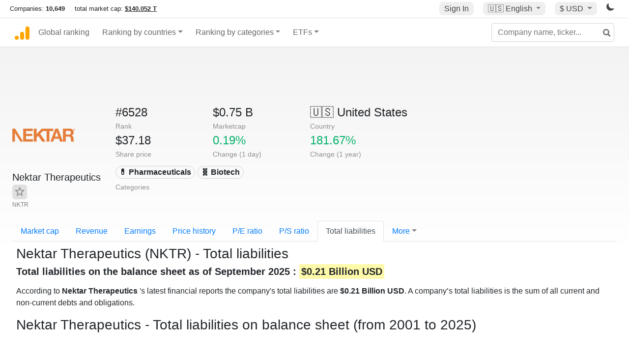

--- FILE ---
content_type: text/html; charset=UTF-8
request_url: https://companiesmarketcap.com/nektar-therapeutics/total-liabilities/
body_size: 11434
content:
<!DOCTYPE html>
<html lang="en-US">
<head>
<title>Nektar Therapeutics
 (NKTR) - Total liabilities</title>
<meta charset="utf-8"/>
<link rel="shortcut icon" href="https://companiesmarketcap.com/favicon.ico" type="image/x-icon">
<link rel="apple-touch-icon" sizes="57x57" href="/img/icons/apple-icon-57x57.png">
<link rel="apple-touch-icon" sizes="60x60" href="/img/icons/apple-icon-60x60.png">
<link rel="apple-touch-icon" sizes="72x72" href="/img/icons/apple-icon-72x72.png">
<link rel="apple-touch-icon" sizes="76x76" href="/img/icons/apple-icon-76x76.png">
<link rel="apple-touch-icon" sizes="114x114" href="/img/icons/apple-icon-114x114.png">
<link rel="apple-touch-icon" sizes="120x120" href="/img/icons/apple-icon-120x120.png">
<link rel="apple-touch-icon" sizes="144x144" href="/img/icons/apple-icon-144x144.png">
<link rel="apple-touch-icon" sizes="152x152" href="/img/icons/apple-icon-152x152.png">
<link rel="apple-touch-icon" sizes="180x180" href="/img/icons/apple-icon-180x180.png">
<link rel="icon" type="image/png" sizes="192x192" href="/img/icons/android-icon-192x192.png">
<link rel="icon" type="image/png" sizes="32x32" href="/img/icons/favicon-32x32.png">
<link rel="icon" type="image/png" sizes="96x96" href="/img/icons/favicon-96x96.png">
<link rel="icon" type="image/png" sizes="16x16" href="/img/icons/favicon-16x16.png">
<link rel="manifest" href="/img/icons/manifest.json">
<link rel="alternate" hreflang="de" href="https://companiesmarketcap.com/de/nektar-therapeutics/gesamtverbindlichkeiten/" />
<link rel="alternate" hreflang="fr" href="https://companiesmarketcap.com/fr/nektar-therapeutics/total-du-passif/" />
<link rel="alternate" hreflang="en-US" href="https://companiesmarketcap.com/nektar-therapeutics/total-liabilities/" />
<link rel="alternate" hreflang="en-IE" href="https://companiesmarketcap.com/eur/nektar-therapeutics/total-liabilities/" />
<link rel="alternate" hreflang="en-IN" href="https://companiesmarketcap.com/inr/nektar-therapeutics/total-liabilities/" />
<link rel="alternate" hreflang="en-GB" href="https://companiesmarketcap.com/gbp/nektar-therapeutics/total-liabilities/" />
<link rel="alternate" hreflang="en-CA" href="https://companiesmarketcap.com/cad/nektar-therapeutics/total-liabilities/" />
<link rel="alternate" hreflang="en-AU" href="https://companiesmarketcap.com/aud/nektar-therapeutics/total-liabilities/" />
<link rel="alternate" hreflang="en-NZ" href="https://companiesmarketcap.com/nzd/nektar-therapeutics/total-liabilities/" />
<link rel="alternate" hreflang="en-HK" href="https://companiesmarketcap.com/hkd/nektar-therapeutics/total-liabilities/" />
<link rel="alternate" hreflang="en-SG" href="https://companiesmarketcap.com/sgd/nektar-therapeutics/total-liabilities/" />
<link rel="canonical" href="https://companiesmarketcap.com/nektar-therapeutics/total-liabilities/" />
<meta property="og:url" content="https://companiesmarketcap.com/nektar-therapeutics/total-liabilities/" />
<meta name="robots" content="INDEX,FOLLOW" />
<meta name="msapplication-TileColor" content="#ffffff">
<meta name="msapplication-TileImage" content="/img/icons/ms-icon-144x144.png">
<meta name="theme-color" content="#ffffff">
<meta name="viewport" content="width=device-width, initial-scale=1.0">
<meta http-equiv="content-language" content="en-US">
<meta property="og:title" content="Nektar Therapeutics
 (NKTR) - Total liabilities"><meta property="og:type" content="website" />
<meta property="og:description" content="List of the public companies with the highest total liabilities. A company’s total liabilities is the sum of all current and non-current debts and obligations. ">
<meta property="og:image" content="https://companiesmarketcap.com/logo.png">
<meta name="description" content="List of the public companies with the highest total liabilities. A company’s total liabilities is the sum of all current and non-current debts and obligations. ">
<link rel="stylesheet" type="text/css" href="/bt-replacement.css?v=9">
<link rel="stylesheet" type="text/css" href="/css/style.css?v=343">
<script>
current_locale = "usd";
current_locale_path = "";

current_marketcap_path = "marketcap";
</script>

<script async src="https://cdn.fuseplatform.net/publift/tags/2/3432/fuse.js"></script></head>
<body class="cmkt" id="cmkt">

<div class="row site-header-row">
    <div class="site-header">
        <span style="display: inline-flex; margin-top: 2px;">
                <span class="max-width-720px-hidden">
                        Companies: <span class="font-weight-bold">10,649</span> &nbsp;&nbsp;&nbsp;
                        total market cap: <span class="font-weight-bold"><a class="total-mcap-link" href="/total-marketcap/">$140.052 T</a></span>
                </span>
        </span>
        <div class="header-actions">
                                        <a class="header-button sign-in-button sign-in" href="#">Sign In</a>
                                

                <div class="dropdown currency-dropdown">
                        <a href="#" class="header-button dropdown-toggle" id="languageDropdown" data-toggle="dropdown" aria-haspopup="true" aria-expanded="false">
                        🇺🇸 <span class="responsive-shown-inline">EN</span><span class="responsive-hidden">English</span>                        </a>
                        <div class="dropdown-menu currency-menu" aria-labelledby="languageDropdown">
                                <a class="dropdown-item" onclick="document.cookie = 'pref_language=DE;  max-age=91536000000; path=/;';" href="/de/nektar-therapeutics/gesamtverbindlichkeiten/">🇩🇪 Deutsch</a><a class="dropdown-item" onclick="document.cookie = 'pref_language=FR;  max-age=91536000000; path=/;';" href="/fr/nektar-therapeutics/total-du-passif/">🇫🇷 Français</a>                        </div>
                </div>

                <div class="dropdown currency-dropdown">
                        <a href="#" class="header-button dropdown-toggle" id="currencyDropdown" data-toggle="dropdown" aria-haspopup="true" aria-expanded="false">
                        $ USD                        </a>
                        <div class="dropdown-menu currency-menu" aria-labelledby="currencyDropdown">
                                <a class="dropdown-item" onclick="document.cookie = 'pref_currency=EUR;  max-age=91536000000; path=/;';" href="/eur/nektar-therapeutics/total-liabilities/"><span class="symbol">€</span><span class="currency-code">EUR</span><span class="currency-flag">🇪🇺</span></a><a class="dropdown-item" onclick="document.cookie = 'pref_currency=INR;  max-age=91536000000; path=/;';" href="/inr/nektar-therapeutics/total-liabilities/"><span class="symbol">₹</span><span class="currency-code">INR</span><span class="currency-flag">🇮🇳</span></a><a class="dropdown-item" onclick="document.cookie = 'pref_currency=GBP;  max-age=91536000000; path=/;';" href="/gbp/nektar-therapeutics/total-liabilities/"><span class="symbol">£</span><span class="currency-code">GBP</span><span class="currency-flag">🇬🇧</span></a><a class="dropdown-item" onclick="document.cookie = 'pref_currency=CAD;  max-age=91536000000; path=/;';" href="/cad/nektar-therapeutics/total-liabilities/"><span class="symbol">$</span><span class="currency-code">CAD</span><span class="currency-flag">🇨🇦</span></a><a class="dropdown-item" onclick="document.cookie = 'pref_currency=AUD;  max-age=91536000000; path=/;';" href="/aud/nektar-therapeutics/total-liabilities/"><span class="symbol">$</span><span class="currency-code">AUD</span><span class="currency-flag">🇦🇺</span></a><a class="dropdown-item" onclick="document.cookie = 'pref_currency=NZD;  max-age=91536000000; path=/;';" href="/nzd/nektar-therapeutics/total-liabilities/"><span class="symbol">$</span><span class="currency-code">NZD</span><span class="currency-flag">🇳🇿</span></a><a class="dropdown-item" onclick="document.cookie = 'pref_currency=HKD;  max-age=91536000000; path=/;';" href="/hkd/nektar-therapeutics/total-liabilities/"><span class="symbol">$</span><span class="currency-code">HKD</span><span class="currency-flag">🇭🇰</span></a><a class="dropdown-item" onclick="document.cookie = 'pref_currency=SGD;  max-age=91536000000; path=/;';" href="/sgd/nektar-therapeutics/total-liabilities/"><span class="symbol">$</span><span class="currency-code">SGD</span><span class="currency-flag">🇸🇬</span></a>                        </div>
                </div>
		
                

		<a href="#" class="dark-hidden" id="light-off-btn" title="change to dark mode">
			<svg xmlns="http://www.w3.org/2000/svg" viewBox="0 70 1000 1000" width="16" height="16">
				<path d="M525.3,989.5C241.2,989.5,10,758.3,10,474.1c0-196.8,109.6-373.6,285.9-461.4c7.9-3.9,17.5-2.4,23.7,3.8c6.2,6.2,7.9,15.8,4,23.7c-32.2,65.4-48.5,135.7-48.5,208.9c0,261.4,212.7,474.1,474.1,474.1c74,0,145-16.7,211-49.5c7.9-3.9,17.5-2.4,23.7,3.8c6.3,6.3,7.9,15.8,3.9,23.7C900.5,879,723.3,989.5,525.3,989.5z"></path>
			</svg>
		</a>
		<a href="#" class="dark-shown" id="light-on-btn" title="change to light mode">
			<svg xmlns="http://www.w3.org/2000/svg" viewBox="10 10 220 220" width="16" height="16">
				<path d="M120,189.697c-38.492,0-69.696-31.205-69.696-69.697S81.508,50.303,120,50.303c38.494,0,69.699,31.205,69.699,69.697 S158.494,189.697,120,189.697z M203.975,140L240,120l-36.025-20V140z M36.025,100L0,120l36.025,20V100z M120,240l20-36.025h-40 L120,240z M120,0l-20,36.025h40L120,0z M46.481,165.238l-11.333,39.615l39.616-11.33L46.481,165.238z M165.238,46.477l28.283,28.285 l11.332-39.613L165.238,46.477z M35.148,35.148L46.48,74.762l28.283-28.285L35.148,35.148z M165.238,193.523l39.615,11.33 l-11.332-39.615L165.238,193.523z"/>
			</svg>
		</a>
        </div>
    </div>
</div>
<nav class="navbar nav-bar-companiesmarketcap navbar-expand-lg navbar-light">
  <div class="navbar-collapse-container">
  <button class="navbar-toggler" type="button" data-toggle="collapse" data-target="#navbarSupportedContent" aria-controls="navbarSupportedContent" aria-expanded="false" aria-label="Toggle navigation">
    <span class="navbar-toggler-icon"></span>
  </button>

    <form class="search-form form-inline">
      <input id="search-input" class="form-control search-input" type="search" placeholder="Company name, ticker..." aria-label="Company name, ticker..." autocomplete="off">
      <button onclick="return false;" class="btn-search" type="submit" disabled=""><svg xmlns="http://www.w3.org/2000/svg" viewBox="0 0 14 14" width="18" height="18"><g stroke-width="2" stroke="#6c6c6c" fill="none"><path d="M11.29 11.71l-4-4"></path><circle cx="5" cy="5" r="4"></circle></g></svg></button>
      <div id="typeahead-search-results" class="typeahead-search-results"></div>
    </form>

  <div class="collapse navbar-collapse" id="navbarSupportedContent">

    <a href="/" title="CompaniesMarketCap.com - companies ranked by market capitalization" class="responsive-hidden">
	<div class="companiesmarketcap-logo"></div>
    </a>
    <ul class="navbar-nav">
      <li class="nav-item">
        <a class="nav-link nav-link-companiesmarketcap" href="/">Global ranking</a>
      </li>
      <li class="nav-item dropdown megamenu-li">
       <a class="nav-link nav-link-companiesmarketcap dropdown-toggle" href="#" id="dropdown-countries" data-toggle="dropdown" aria-haspopup="true" aria-expanded="false">Ranking by countries</a>
       <div class="dropdown-menu megamenu" aria-labelledby="dropdown-countries">
        <div class="row">
         <div class="col-sm-6 col-lg-3">
          <h5>America</h5>
          <a class="dropdown-item" href="/usa/largest-companies-in-the-usa-by-market-cap/">🇺🇸 United States</a>
          <a class="dropdown-item" href="/canada/largest-companies-in-canada-by-market-cap/">🇨🇦 Canada</a>
          <a class="dropdown-item" href="/mexico/largest-companies-in-mexico-by-market-cap/">🇲🇽 Mexico</a>
          <a class="dropdown-item" href="/brazil/largest-companies-in-brazil-by-market-cap/">🇧🇷 Brazil</a>
          <a class="dropdown-item" href="/chile/largest-companies-in-chile-by-market-cap/">🇨🇱 Chile</a>
         </div>
         <div class="col-sm-6 col-lg-3 border-left">
          <h5>Europe</h5>
          <a class="dropdown-item" href="/european-union/largest-companies-in-the-eu-by-market-cap/">🇪🇺 European Union</a>
          <a class="dropdown-item" href="/germany/largest-companies-in-germany-by-market-cap/">🇩🇪 Germany</a>
          <a class="dropdown-item" href="/united-kingdom/largest-companies-in-the-uk-by-market-cap/">🇬🇧 United Kingdom</a>
          <a class="dropdown-item" href="/france/largest-companies-in-france-by-market-cap/">🇫🇷 France</a>
          <a class="dropdown-item" href="/spain/largest-companies-in-spain-by-market-cap/">🇪🇸 Spain</a>
          <a class="dropdown-item" href="/netherlands/largest-companies-in-the-netherlands-by-market-cap/">🇳🇱 Netherlands</a>
          <a class="dropdown-item" href="/sweden/largest-companies-in-sweden-by-market-cap/">🇸🇪 Sweden</a>
          <a class="dropdown-item" href="/italy/largest-companies-in-italy-by-market-cap/">🇮🇹 Italy</a>
          <a class="dropdown-item" href="/switzerland/largest-companies-in-switzerland-by-market-cap/">🇨🇭 Switzerland</a>
          <a class="dropdown-item" href="/poland/largest-companies-in-poland-by-market-cap/">🇵🇱 Poland</a>
          <a class="dropdown-item" href="/finland/largest-companies-in-finland-by-market-cap/">🇫🇮 Finland</a>
         </div>
         <div class="col-sm-6 col-lg-3 border-left">
          <h5>Asia</h5>
          <a class="dropdown-item" href="/china/largest-companies-in-china-by-market-cap/">🇨🇳 China</a>
          <a class="dropdown-item" href="/japan/largest-companies-in-japan-by-market-cap/">🇯🇵 Japan</a>
          <a class="dropdown-item" href="/south-korea/largest-companies-in-south-korea-by-market-cap/">🇰🇷 South Korea</a>
          <a class="dropdown-item" href="/hong-kong/largest-companies-in-hong-kong-by-market-cap/">🇭🇰 Hong Kong</a>
          <a class="dropdown-item" href="/singapore/largest-companies-in-singapore-by-market-cap/">🇸🇬 Singapore</a>
          <a class="dropdown-item" href="/indonesia/largest-companies-in-indonesia-by-market-cap/">🇮🇩 Indonesia</a>
          <a class="dropdown-item" href="/india/largest-companies-in-india-by-market-cap/">🇮🇳 India</a>
          <a class="dropdown-item" href="/malaysia/largest-companies-in-malaysia-by-market-cap/">🇲🇾 Malaysia</a>
          <a class="dropdown-item" href="/taiwan/largest-companies-in-taiwan-by-market-cap/">🇹🇼 Taiwan</a>
          <a class="dropdown-item" href="/thailand/largest-companies-in-thailand-by-market-cap/">🇹🇭 Thailand</a>
          <a class="dropdown-item" href="/vietnam/largest-companies-in-vietnam-by-market-cap/">🇻🇳 Vietnam</a>

         </div>
         <div class="col-sm-6 col-lg-3 border-left">
          <h5>Others</h5>
          <a class="dropdown-item" href="/australia/largest-companies-in-australia-by-market-cap/">🇦🇺 Australia</a>
          <a class="dropdown-item" href="/new-zealand/largest-companies-in-new-zealand-by-market-cap/">🇳🇿 New Zealand</a>
          <a class="dropdown-item" href="/israel/largest-companies-in-israel-by-market-cap/">🇮🇱 Israel</a>
          <a class="dropdown-item" href="/saudi-arabia/largest-companies-in-saudi-arabia-by-market-cap/">🇸🇦 Saudi Arabia</a>
          <a class="dropdown-item" href="/turkey/largest-companies-in-turkey-by-market-cap/">🇹🇷 Turkey</a>
          <a class="dropdown-item" href="/russia/largest-companies-in-russia-by-market-cap/">🇷🇺 Russia</a>
          <a class="dropdown-item" href="/south-africa/largest-companies-in-south-africa-by-market-cap/">🇿🇦 South Africa</a>
          <a class="dropdown-item" href="/all-countries/"><strong>&#x3E;&#x3E; All Countries</strong></a>
         </div>
        </div>
       </div>
      </li>
      <li class="nav-item dropdown megamenu-li">
       <a class="nav-link nav-link-companiesmarketcap dropdown-toggle" href="#" id="dropdown-categories" data-toggle="dropdown" aria-haspopup="true" aria-expanded="false">Ranking by categories</a>
       <div class="dropdown-menu megamenu" aria-labelledby="dropdown-categories">
        <div class="row">
         <div class="col-sm-6 col-lg-3">
          <a class="dropdown-item" href="/assets-by-market-cap/">🏆 All assets by Market Cap</a>
          <a class="dropdown-item" href="/automakers/largest-automakers-by-market-cap/">🚗 Automakers</a>
          <a class="dropdown-item" href="/airlines/largest-airlines-by-market-cap/">✈️  Airlines</a>
          <a class="dropdown-item" href="/airports/largest-airport-operating-companies-by-market-cap/">🛫 Airports</a>
          <a class="dropdown-item" href="/aircraft-manufacturers/largest-aircraft-manufacturers-by-market-cap/">✈️  Aircraft manufacturers</a>
          <a class="dropdown-item" href="/banks/largest-banks-by-market-cap/">🏦 Banks</a>
          <a class="dropdown-item" href="/hotels/largest-hotel-companies-by-market-cap/">🏨 Hotels</a>
          <a class="dropdown-item" href="/pharmaceuticals/largest-pharmaceutical-companies-by-market-cap/">💊 Pharmaceuticals</a>
          <a class="dropdown-item" href="/e-commerce/largest-e-commerce-companies-by-market-cap/">🛒 E-Commerce</a>
          <a class="dropdown-item" href="/healthcare/largest-healthcare-companies-by-market-cap/">⚕️ Healthcare</a>
         </div>
         <div class="col-sm-6 col-lg-3 border-left">
          <a class="dropdown-item" href="/delivery-services/largest-delivery-companies-by-market-cap/">📦 Courier services</a>
          <a class="dropdown-item" href="/media-press/largest-media-and-press-companies-by-market-cap/">📰 Media/Press</a>
          <a class="dropdown-item" href="/alcoholic-beverages/largest-alcoholic-beverage-companies-by-market-cap/">🍷 Alcoholic beverages</a>
          <a class="dropdown-item" href="/beverages/largest-beverage-companies-by-market-cap/">🥤 Beverages</a>
          <a class="dropdown-item" href="/clothing/largest-clothing-companies-by-market-cap/">👚 Clothing</a>
          <a class="dropdown-item" href="/mining/largest-mining-companies-by-market-cap/">⛏️ Mining</a>
          <a class="dropdown-item" href="/railways/largest-railways-companies-by-market-cap/">🚂 Railways</a>
          <a class="dropdown-item" href="/insurance/largest-insurance-companies-by-market-cap/">🏦 Insurance</a>
          <a class="dropdown-item" href="/real-estate/largest-real-estate-companies-by-market-cap/">🏠 Real estate</a>
         </div>
         <div class="col-sm-6 col-lg-3 border-left">
          <a class="dropdown-item" href="/ports/largest-port-operating-companies-by-market-cap/">⚓ Ports</a>
          <a class="dropdown-item" href="/professional-services/largest-professional-service-companies-by-market-cap/">💼 Professional services</a>
          <a class="dropdown-item" href="/food/largest-food-companies-by-market-cap/">🍴 Food</a>
          <a class="dropdown-item" href="/restaurant-chains/largest-restaurant-chain-companies-by-market-cap/">🍔 Restaurant chains</a>
          <a class="dropdown-item" href="/software/largest-software-companies-by-market-cap/">‍💻 Software</a>
          <a class="dropdown-item" href="/semiconductors/largest-semiconductor-companies-by-market-cap/">📟 Semiconductors</a>
          <a class="dropdown-item" href="/tobacco/largest-tobacco-companies-by-market-cap/"> 🚬 Tobacco</a>
          <a class="dropdown-item" href="/financial-services/largest-financial-service-companies-by-market-cap/">💳 Financial services</a>
          <a class="dropdown-item" href="/oil-gas/largest-oil-and-gas-companies-by-market-cap/">🛢 Oil&amp;Gas</a>
          <a class="dropdown-item" href="/electricity/largest-electricity-companies-by-market-cap/">🔋 Electricity</a>
         </div>
         <div class="col-sm-6 col-lg-3 border-left">
          <a class="dropdown-item" href="/chemicals/largest-chemical-companies-by-market-cap/">🧪 Chemicals</a>
          <a class="dropdown-item" href="/investment/largest-investment-companies-by-market-cap/">💰 Investment</a>
          <a class="dropdown-item" href="/telecommunication/largest-telecommunication-companies-by-market-cap/">📡 Telecommunication</a>
          <a class="dropdown-item" href="/retail/largest-retail-companies-by-market-cap/">🛍️ Retail</a>
          <a class="dropdown-item" href="/internet/largest-internet-companies-by-market-cap/">🖥️ Internet</a>
          <a class="dropdown-item" href="/construction/largest-construction-companies-by-market-cap/">🏗 Construction</a>
          <a class="dropdown-item" href="/video-games/largest-video-game-companies-by-market-cap/">🎮 Video Game</a>
          <a class="dropdown-item" href="/tech/largest-tech-companies-by-market-cap/">💻 Tech</a>
          <a class="dropdown-item" href="/artificial-intelligence/largest-ai-companies-by-marketcap/">🦾 AI</a>
          <a class="dropdown-item" href="/all-categories/"><strong>&#x3E;&#x3E; All Categories</strong></a>
         </div>
      </div>
      </div>
    </li>

      <li class="nav-item dropdown megamenu-li">
       <a class="nav-link nav-link-companiesmarketcap dropdown-toggle" href="#" id="dropdown-categories" data-toggle="dropdown" aria-haspopup="true" aria-expanded="false">ETFs</a>
       <div class="dropdown-menu megamenu" aria-labelledby="dropdown-categories">
        <div class="row">
         <div class="col-sm-6 col-lg-3">
          <a class="dropdown-item" href="/etfs/largest-etfs-by-marketcap/">🏆 All ETFs</a>
          <a class="dropdown-item" href="/bond-etfs/largest-bond-etfs-by-marketcap/">🏛️ Bond ETFs</a>
          <a class="dropdown-item" href="/dividend-and-income-etfs/largest-dividend-etfs-by-marketcap/">％ Dividend ETFs</a>
          <a class="dropdown-item" href="/bitcoin-etfs/largest-bitcoin-etfs-by-marketcap/">₿ Bitcoin ETFs</a>
          <a class="dropdown-item" href="/ethereum-etfs/largest-ethereum-etfs-by-marketcap/">♢ Ethereum ETFs</a>
          <a class="dropdown-item" href="/cryptocurrency-etfs/largest-crypto-etfs-by-marketcap/">🪙 Crypto Currency ETFs</a>

          <a class="dropdown-item" href="/gold-etfs/largest-gold-etfs-by-marketcap/">🥇 Gold ETFs &amp; ETCs</a>
          <a class="dropdown-item" href="/silver-etfs/largest-silver-etfs-by-marketcap/">🥈 Silver ETFs &amp; ETCs</a>
          <a class="dropdown-item" href="/oil-etfs/largest-oil-etfs-by-marketcap/">🛢️ Oil ETFs &amp; ETCs</a>
          <a class="dropdown-item" href="/commodities-etfs/largest-commodities-etfs-by-marketcap/">🌽 Commodities ETFs &amp; ETNs</a>

          <a class="dropdown-item" href="/emerging-markets-etfs/largest-emerging-markets-etfs-by-marketcap/">📈 Emerging Markets ETFs</a>
          <a class="dropdown-item" href="/small-cap-etfs/largest-small-cap-etfs-by-marketcap/">📉 Small-Cap ETFs</a>
          <a class="dropdown-item" href="/low-volatility-etfs/largest-low-volatility-etfs-by-marketcap/">🛟 Low volatility ETFs</a>
          <a class="dropdown-item" href="/inverse-etfs/largest-inverse-etfs-by-marketcap/">🔄 Inverse/Bear ETFs</a>
          <a class="dropdown-item" href="/leveraged-etfs/largest-leveraged-etfs-by-marketcap/">⬆️ Leveraged ETFs</a>
         </div>
         <div class="col-sm-6 col-lg-3 border-left">
          <a class="dropdown-item" href="/global-etfs/largest-global-etfs-by-marketcap/">🌎 Global/World ETFs</a>
          <a class="dropdown-item" href="/usa-etfs/largest-us-etfs-by-marketcap/">🇺🇸 USA ETFs</a>
          <a class="dropdown-item" href="/sp500-etfs/largest-sp500-etfs-by-marketcap/">🇺🇸 S&amp;P 500 ETFs</a>
          <a class="dropdown-item" href="/dow-jones-etfs/largest-dow-jones-etfs-by-marketcap/">🇺🇸 Dow Jones ETFs</a>
          <a class="dropdown-item" href="/europe-etfs/largest-europe-etfs-by-marketcap/">🇪🇺 Europe ETFs</a>
          <a class="dropdown-item" href="/china-etfs/largest-china-etfs-by-marketcap/">🇨🇳 China ETFs</a>
          <a class="dropdown-item" href="/japan-etfs/largest-japan-etfs-by-marketcap/">🇯🇵 Japan ETFs</a>
          <a class="dropdown-item" href="/india-etfs/largest-india-etfs-by-marketcap/">🇮🇳 India ETFs</a>
          <a class="dropdown-item" href="/united-kingdom-etfs/largest-uk-etfs-by-marketcap/">🇬🇧 UK ETFs</a>
          <a class="dropdown-item" href="/germany-etfs/largest-germany-etfs-by-marketcap/">🇩🇪 Germany ETFs</a>
          <a class="dropdown-item" href="/france-etfs/largest-france-etfs-by-marketcap/">🇫🇷 France ETFs</a>
         </div>
         <div class="col-sm-6 col-lg-3 border-left">
          <a class="dropdown-item" href="/mining-etfs/largest-mining-etfs-by-marketcap/">⛏️ Mining ETFs</a>
          <a class="dropdown-item" href="/gold-mining-etfs/largest-gold-mining-etfs-by-marketcap/">⛏️ Gold Mining ETFs</a>
          <a class="dropdown-item" href="/silver-mining-etfs/largest-silver-mining-etfs-by-marketcap/">⛏️ Silver Mining ETFs</a>
          <a class="dropdown-item" href="/biotech-etfs/largest-biotech-etfs-by-marketcap/">🧬 Biotech ETFs</a>
          <a class="dropdown-item" href="/tech-etfs/largest-tech-etfs-by-marketcap/">👩‍💻 Tech ETFs</a>
          <a class="dropdown-item" href="/real-estate-etfs/largest-real-estate-etfs-by-marketcap/">🏠 Real Estate ETFs</a>
          <a class="dropdown-item" href="/healthcare-etfs/largest-healthcare-etfs-by-marketcap/">⚕️ Healthcare ETFs</a>
          <a class="dropdown-item" href="/energy-etfs/largest-energy-etfs-by-marketcap/">⚡ Energy ETFs</a>
          <a class="dropdown-item" href="/renewable-energy-etfs/largest-clean-energy-etfs-by-marketcap/">🌞 Renewable Energy ETFs</a>
          <a class="dropdown-item" href="/insurance-etfs/largest-insurance-etfs-by-marketcap/">🛡️ Insurance ETFs</a>
          <a class="dropdown-item" href="/water-etfs/largest-water-etfs-by-marketcap/">🚰 Water ETFs</a>
          <a class="dropdown-item" href="/food-and-beverage-etfs/largest-food-and-beverage-etfs-by-marketcap/">🍴 Food &amp; Beverage ETFs</a>
          <a class="dropdown-item" href="/socially-responsible-etfs/largest-socially-responsible-etfs-by-marketcap/">🌱 Socially Responsible ETFs</a>

         </div>
         <div class="col-sm-6 col-lg-3 border-left">
            <a class="dropdown-item" href="/infrastructure-etfs/largest-infrastructure-etfs-by-marketcap/">🛣️ Infrastructure ETFs</a>
            <a class="dropdown-item" href="/innovation-etfs/largest-innovation-etfs-by-marketcap/">💡 Innovation ETFs</a>
            <a class="dropdown-item" href="/semiconductors-etfs/largest-semiconductors-etfs-by-marketcap/">📟 Semiconductors ETFs</a>
            <a class="dropdown-item" href="/aerospace-defense-etfs/largest-aerospace-and-defense-etfs-by-marketcap/">🚀 Aerospace &amp; Defense ETFs</a>
            <a class="dropdown-item" href="/cybersecurity-etfs/largest-cybersecurity-etfs-by-marketcap/">🔒 Cybersecurity ETFs</a>
            <a class="dropdown-item" href="/artificial-intelligence-etfs/largest-ai-etfs-by-marketcap/">🦾 Artificial Intelligence ETFs</a>
         </div>
      </li>
      <li class="nav-item dropdown megamenu-li max-width-650px-shown">
        <a class="nav-link nav-link-companiesmarketcap" href="/watchlist/"><img class="fav-icon dark-shown" alt="favorite icon" src="/img/fav.svg?v=3"><img class="fav-icon dark-hidden" alt="favorite icon" src="/img/fav4.svg?v=3"> Watchlist</a>
        <a class="nav-link nav-link-companiesmarketcap" href="/account/"><img class="account-icon dark-shown" alt="favorite icon" src="/img/account.svg?v=3"><img class="account-icon dark-hidden" alt="favorite icon" src="/img/account4.svg?v=3"> Account</a>
      </li>
    
    </ul>    </div>
  </div>
</nav>


<div align="center">
<div style="min-height:90px;"><div data-fuse="23022329499"></div> <div class="recoverub-container hidden"></div> </div></div>

<div class="table-container">
    <div class="row">
        <div class="col-lg-2">
	    <div class="company-logo-container">
		<img loading="lazy" class="company-profile-logo" title="Nektar Therapeutics
 Logo" alt="Nektar Therapeutics
 Logo" src="/img/company-logos/256/NKTR.webp" data-img-path="/img/company-logos/256/NKTR.webp" data-img-dark-path="/img/company-logos/256/NKTR_BIG.D.webp">            </div>
            <div class="company-title-container">
	    	<div class="company-name long-company-name">Nektar Therapeutics
 <button class="fav-btn" href="#" data-type="company" data-id="6092"><img alt="favorite icon" src="/img/fav3.svg?v3" data-id="6092"></button>            </div>
            	<div class="company-code">NKTR</div>
	    </div>
        </div>
        <div class="col-lg-6">
	    <div class="row">
		    <div class="info-box"><div class="line1">#6528</div><div class="line2">Rank</div></div>
		    <div class="info-box"><div class="line1">$0.75 B</div><div class="line2">Marketcap</div></div>
		    <div class="info-box"><div class="line1"><a href="/usa/largest-companies-in-the-usa-by-market-cap/">🇺🇸<span class="responsive-hidden"> United States</span></a></div><div class="line2">Country</div></div>
	    </div>
	    <div class="row">
		    <div class="info-box"><div class="line1">$37.18</div><div class="line2">Share price</div></div>
		    <div class="info-box"><div class="line1"><span class="percentage-green">0.19%</span></div><div class="line2">Change (1 day)</div></div>
		    <div class="info-box"><div class="line1"><span class="percentage-green">181.67%</span></div><div class="line2">Change (1 year)</div></div>
	    </div>
<div class="info-box categories-box">
<div class="line1">
<a href="/pharmaceuticals/largest-pharmaceutical-companies-by-market-cap/" class="badge badge-light category-badge">💊 Pharmaceuticals</a><a href="/biotech/largest-companies-by-market-cap/" class="badge badge-light category-badge">🧬 Biotech</a></div>
<div class="line2">Categories</div>
</div>

        </div>

	    </div>

    <ul class="profile-nav nav nav-tabs mt-4">
  <li class="nav-item">          <a class="nav-link" href="/nektar-therapeutics/marketcap/">Market cap</a>  </li>  <li class="nav-item">          <a class="nav-link" href="/nektar-therapeutics/revenue/">Revenue</a>  </li>  <li class="nav-item">          <a class="nav-link" href="/nektar-therapeutics/earnings/">Earnings</a>  </li>  <li class="nav-item">          <a class="nav-link tab-medium-hide" href="/nektar-therapeutics/stock-price-history/">Price history</a>  </li>  <li class="nav-item">          <a class="nav-link tab-medium-hide" href="/nektar-therapeutics/pe-ratio/">P/E ratio</a>  </li>  <li class="nav-item">          <a class="nav-link tab-medium-hide" href="/nektar-therapeutics/ps-ratio/">P/S ratio</a>  </li>  <li class="nav-item">          <a class="nav-link active" href="/nektar-therapeutics/total-liabilities/">Total liabilities</a>  </li>  <li class="nav-item dropdown position-relative">
    <a class="nav-link dropdown-toggle" data-toggle="dropdown" href="#" role="button" aria-haspopup="true" aria-expanded="false">More</a>
    <div class="dropdown-menu profile-dropdown">
        <a class="dropdown-item tab-medium-show" href="/nektar-therapeutics/stock-price-history/">Price history</a>
<a class="dropdown-item tab-medium-show" href="/nektar-therapeutics/pe-ratio/">P/E ratio</a>
<a class="dropdown-item tab-medium-show" href="/nektar-therapeutics/ps-ratio/">P/S ratio</a>
<a class="dropdown-item" href="/nektar-therapeutics/pb-ratio/">P/B ratio</a>
<a class="dropdown-item" href="/nektar-therapeutics/operating-margin/">Operating margin</a>
<a class="dropdown-item" href="/nektar-therapeutics/eps/">EPS</a>
<a class="dropdown-item" href="/nektar-therapeutics/stock-splits/">Stock Splits</a>
<a class="dropdown-item" href="/nektar-therapeutics/dividends/">Dividends</a>
<a class="dropdown-item" href="/nektar-therapeutics/shares-outstanding/">Shares outstanding</a>
<a class="dropdown-item" href="/nektar-therapeutics/failure-to-deliver/">Fails to deliver</a>
<a class="dropdown-item" href="/nektar-therapeutics/cost-to-borrow/">Cost to borrow</a>
<a class="dropdown-item" href="/nektar-therapeutics/total-assets/">Total assets</a>
<a class="dropdown-item" href="/nektar-therapeutics/total-debt/">Total debt</a>
<a class="dropdown-item" href="/nektar-therapeutics/cash-on-hand/">Cash on Hand</a>
<a class="dropdown-item" href="/nektar-therapeutics/net-assets/">Net Assets</a>
<a class="dropdown-item" href="/nektar-therapeutics/annual-reports-10k/">Annual Reports (10-K)</a>    </div>
  </li>
</ul>

    <div class="profile-container pt-3">

	<h1>Nektar Therapeutics
 (NKTR) - Total liabilities</h1>
        <h2><strong>Total liabilities on the balance sheet as of September 2025 : <span class="background-ya">$0.21 Billion USD</span></strong></h2>
	<p class="mt-2">According to <strong>Nektar Therapeutics
</strong>'s latest financial reports the company's total liabilities are <strong>$0.21 Billion USD</strong>. A company’s total liabilities is the sum of all current and non-current debts and obligations. 	</p>
    <div>
	        <h2 class="big">Nektar Therapeutics
 - Total liabilities on balance sheet (from 2001 to 2025)</h2>
        <svg id="total_liabilities_chart" class="companiesmarketcap-chart" height="550" width="100%" xmlns:svg="http://www.w3.org/2000/svg" xmlns="http://www.w3.org/2000/svg"></svg>
    </div>
    <div style="overflow-y: scroll;">

<div align="center" style="margin-bottom: 10px;margin-top: 10px;"><!-- GAM 71161633/JWSRV_companiesmarketcap/comp_incontent_1 -->
<div data-fuse="23022329508"></div></div>	<h3>Total liabilities by year</h3>
	    <table class="table" style="width:100%">
	        <thead>
	            <tr>
	                <th>Year</th>
                        <th>Total liabilities</th>
                        <th>Change</th>
                    </tr>
                </thead>
	        <tbody>
<tr><td>2024-12-31</td><td>$0.24 B</td><td class="percentage-red">-8.96%</td></tr><tr><td>2023-12-31</td><td>$0.26 B</td><td class="percentage-red">-22.36%</td></tr><tr><td>2022-12-31</td><td>$0.34 B</td><td class="percentage-red">-21.41%</td></tr><tr><td>2021-12-31</td><td>$0.43 B</td><td class="percentage-red">-5.16%</td></tr><tr><td>2020-12-31</td><td>$0.46 B</td><td class="percentage-red">-19.32%</td></tr><tr><td>2019-12-31</td><td>$0.57 B</td><td class="percentage-green">32.22%</td></tr><tr><td>2018-12-31</td><td>$0.43 B</td><td class="percentage-green">2.75%</td></tr><tr><td>2017-12-31</td><td>$0.42 B</td><td class="percentage-red">-12.42%</td></tr><tr><td>2016-12-31</td><td>$0.48 B</td><td class="percentage-red">-2.33%</td></tr><tr><td>2015-12-31</td><td>$0.49 B</td><td class="percentage-green">21.45%</td></tr><tr><td>2014-12-31</td><td>$0.40 B</td><td class="percentage-red">-22.72%</td></tr><tr><td>2013-12-31</td><td>$0.52 B</td><td class="percentage-green">16.34%</td></tr><tr><td>2012-12-31</td><td>$0.45 B</td><td class="percentage-green">10.28%</td></tr><tr><td>2011-12-31</td><td>$0.40 B</td><td class="percentage-red">-5.07%</td></tr><tr><td>2010-12-31</td><td>$0.43 B</td><td class="percentage-red">-9%</td></tr><tr><td>2009-12-31</td><td>$0.47 B</td><td class="percentage-green">27.75%</td></tr><tr><td>2008-12-31</td><td>$0.37 B</td><td class="percentage-red">-27.47%</td></tr><tr><td>2007-12-31</td><td>$0.51 B</td><td class="percentage-red">-5.63%</td></tr><tr><td>2006-12-31</td><td>$0.54 B</td><td class="percentage-green">1.76%</td></tr><tr><td>2005-12-31</td><td>$0.53 B</td><td class="percentage-green">91.56%</td></tr><tr><td>2004-12-31</td><td>$0.27 B</td><td class="percentage-red">-38.67%</td></tr><tr><td>2003-12-31</td><td>$0.45 B</td><td class="percentage-green">13.19%</td></tr><tr><td>2002-12-31</td><td>$0.39 B</td><td class="percentage-green">0.74%</td></tr><tr><td>2001-12-31</td><td>$0.39 B</td><td></td></tr>                </tbody>
	    </table>



<div align="center" style="margin-bottom: 10px;margin-top: 10px;"><!-- GAM 71161633/JWSRV_companiesmarketcap/comp_incontent_1 -->
<div data-fuse="23022329508"></div></div><h3>Total liabilities for similar companies or competitors</h3><div style="overflow-y: scroll;">    <table class="table w-100">        <thead>                <tr>                    <th>Company</th>                    <th>Total liabilities</th>                    <th><span class="responsive-hidden">difference</span><span class="responsive-shown">diff.</span></th>                    <th>Country</th>                    </tr>                </thead>                <tbody><tr><td class="name-td"><a href="/amgen/total-liabilities/"><div class="float-left pt-1"><img loading="lazy" class="company-logo" alt="Nektar Therapeutics
 Logo" src="/img/company-logos/64/AMGN.webp" data-img-path="/img/company-logos/64/AMGN.webp" data-img-dark-path="/img/company-logos/64/AMGN.D.webp"></div><div class="name-div"><div class="company-name">Amgen</div><div class="company-code"><span class="rank d-none"></span>AMGN</div></div></a></td><td>$80.52 B</td><td><span class="percentage-green"> 37,133.71%</span></td><td>🇺🇸 <span class="responsive-hidden">USA</span></td></tr><tr><td class="name-td"><a href="/pfizer/total-liabilities/"><div class="float-left pt-1"><img loading="lazy" class="company-logo" alt="Nektar Therapeutics
 Logo" src="/img/company-logos/64/PFE.webp" data-img-path="/img/company-logos/64/PFE.webp" data-img-dark-path="/img/company-logos/64/PFE.D.webp"></div><div class="name-div"><div class="company-name">Pfizer</div><div class="company-code"><span class="rank d-none"></span>PFE</div></div></a></td><td>$115.63 B</td><td><span class="percentage-green"> 53,370.11%</span></td><td>🇺🇸 <span class="responsive-hidden">USA</span></td></tr><tr><td class="name-td"><a href="/merck/total-liabilities/"><div class="float-left pt-1"><img loading="lazy" class="company-logo" alt="Nektar Therapeutics
 Logo" src="/img/company-logos/64/MRK.webp" data-img-path="/img/company-logos/64/MRK.webp" data-img-dark-path="/img/company-logos/64/MRK.D.webp"></div><div class="name-div"><div class="company-name">Merck</div><div class="company-code"><span class="rank d-none"></span>MRK</div></div></a></td><td>$77.63 B</td><td><span class="percentage-green"> 35,800.60%</span></td><td>🇺🇸 <span class="responsive-hidden">USA</span></td></tr><tr><td class="name-td"><a href="/richardson-electronics/total-liabilities/"><div class="float-left pt-1"><img loading="lazy" class="company-logo" alt="Nektar Therapeutics
 Logo" src="/img/company-logos/64/RELL.webp" data-img-path="/img/company-logos/64/RELL.webp" data-img-dark-path="/img/company-logos/64/RELL.D.webp"></div><div class="name-div"><div class="company-name">Richardson Electronics</div><div class="company-code"><span class="rank d-none"></span>RELL</div></div></a></td><td>$40.69 M</td><td><span class="percentage-red">-81.18%</span></td><td>🇺🇸 <span class="responsive-hidden">USA</span></td></tr><tr><td class="name-td"><a href="/astrazeneca/total-liabilities/"><div class="float-left pt-1"><img loading="lazy" class="company-logo" alt="Nektar Therapeutics
 Logo" src="/img/company-logos/64/AZN.webp" data-img-path="/img/company-logos/64/AZN.webp" data-img-dark-path="/img/company-logos/64/AZN.D.webp"></div><div class="name-div"><div class="company-name">AstraZeneca</div><div class="company-code"><span class="rank d-none"></span>AZN</div></div></a></td><td>$68.48 B</td><td><span class="percentage-green"> 31,567.75%</span></td><td>🇬🇧 <span class="responsive-hidden">UK</span></td></tr><tr><td class="name-td"><a href="/baxter/total-liabilities/"><div class="float-left pt-1"><img loading="lazy" class="company-logo" alt="Nektar Therapeutics
 Logo" src="/img/company-logos/64/BAX.webp" data-img-path="/img/company-logos/64/BAX.webp" data-img-dark-path="/img/company-logos/64/BAX.D.webp"></div><div class="name-div"><div class="company-name">Baxter</div><div class="company-code"><span class="rank d-none"></span>BAX</div></div></a></td><td>$13.85 B</td><td><span class="percentage-green"> 6,305.69%</span></td><td>🇺🇸 <span class="responsive-hidden">USA</span></td></tr><tr><td class="name-td"><a href="/alkermes/total-liabilities/"><div class="float-left pt-1"><img loading="lazy" class="company-logo" alt="Nektar Therapeutics
 Logo" src="/img/company-logos/64/ALKS.webp" data-img-path="/img/company-logos/64/ALKS.webp" data-img-dark-path="/img/company-logos/64/ALKS.D.webp"></div><div class="name-div"><div class="company-name">Alkermes</div><div class="company-code"><span class="rank d-none"></span>ALKS</div></div></a></td><td>$0.59 B</td><td><span class="percentage-green"> 175.63%</span></td><td>🇮🇪 <span class="responsive-hidden">Ireland</span></td></tr><tr><td class="name-td"><a href="/johnson-and-johnson/total-liabilities/"><div class="float-left pt-1"><img loading="lazy" class="company-logo" alt="Nektar Therapeutics
 Logo" src="/img/company-logos/64/JNJ.webp" data-img-path="/img/company-logos/64/JNJ.webp" data-img-dark-path="/img/company-logos/64/JNJ.D.webp"></div><div class="name-div"><div class="company-name">Johnson & Johnson</div><div class="company-code"><span class="rank d-none"></span>JNJ</div></div></a></td><td>$113.53 B</td><td><span class="percentage-green"> 52,400.91%</span></td><td>🇺🇸 <span class="responsive-hidden">USA</span></td></tr>            </tbody>    </table></div>
        </div>
    </div>

<script src="/js/chart1.js?v=36"></script>
<script type="text/javascript">
data = [{"d":985996800,"v":366611000},{"d":993859200,"v":393863000},{"d":1001808000,"v":383100000},{"d":1009756800,"v":396928000},{"d":1017532800,"v":396539000},{"d":1025395200,"v":394833000},{"d":1033344000,"v":389885000},{"d":1041292800,"v":399868000},{"d":1049068800,"v":376609000},{"d":1056931200,"v":459824000},{"d":1064880000,"v":474331000},{"d":1072828800,"v":452597000},{"d":1080691200,"v":276196000},{"d":1088553600,"v":263558000},{"d":1096502400,"v":260963000},{"d":1104451200,"v":277579000},{"d":1112227200,"v":270182000},{"d":1120089600,"v":272731000},{"d":1128038400,"v":512806000},{"d":1135987200,"v":531743000},{"d":1143763200,"v":534732000},{"d":1151625600,"v":561884000},{"d":1159574400,"v":538337000},{"d":1167523200,"v":541117000},{"d":1175299200,"v":503117000},{"d":1183161600,"v":514785000},{"d":1191110400,"v":567382000},{"d":1199059200,"v":510664000},{"d":1206921600,"v":468077000},{"d":1214784000,"v":465792000},{"d":1222732800,"v":459720000},{"d":1230681600,"v":370382000},{"d":1238457600,"v":346665000},{"d":1246320000,"v":342400000},{"d":1254268800,"v":346551000},{"d":1262217600,"v":473151000},{"d":1269993600,"v":443755000},{"d":1277856000,"v":421109000},{"d":1285804800,"v":395529000},{"d":1293753600,"v":430563000},{"d":1301529600,"v":423240000},{"d":1309392000,"v":419578000},{"d":1317340800,"v":417296000},{"d":1325289600,"v":408739000},{"d":1333152000,"v":532302000},{"d":1341014400,"v":536159000},{"d":1348963200,"v":446120000},{"d":1356912000,"v":450772000},{"d":1364688000,"v":450521000},{"d":1372550400,"v":453358000},{"d":1380499200,"v":433285000},{"d":1388448000,"v":524430000},{"d":1396224000,"v":496822000},{"d":1404086400,"v":513497000},{"d":1412035200,"v":429684000},{"d":1419984000,"v":405289000},{"d":1427760000,"v":421907000},{"d":1435622400,"v":421568000},{"d":1443571200,"v":410193000},{"d":1451520000,"v":492213000},{"d":1459382400,"v":492154000},{"d":1467244800,"v":502350000},{"d":1475193600,"v":492948000},{"d":1483142400,"v":480746000},{"d":1490918400,"v":483737000},{"d":1498780800,"v":472473000},{"d":1506729600,"v":497893000},{"d":1514678400,"v":421038000},{"d":1522454400,"v":438507000},{"d":1530316800,"v":452673000},{"d":1538265600,"v":458976000},{"d":1546214400,"v":432597000},{"d":1553990400,"v":532971000},{"d":1561852800,"v":542498000},{"d":1569801600,"v":599583000},{"d":1577750400,"v":571965000},{"d":1585612800,"v":591507000},{"d":1593475200,"v":338638000},{"d":1601424000,"v":337685000},{"d":1609372800,"v":461472000},{"d":1617148800,"v":462055000},{"d":1625011200,"v":466376000},{"d":1632960000,"v":475703000},{"d":1640908800,"v":437681000},{"d":1648684800,"v":416227000},{"d":1656547200,"v":403255000},{"d":1664496000,"v":368783000},{"d":1672444800,"v":343962000},{"d":1680220800,"v":320878000},{"d":1688083200,"v":297321000},{"d":1696032000,"v":282876000},{"d":1703980800,"v":267046000},{"d":1711843200,"v":269307000},{"d":1719705600,"v":263646000},{"d":1727654400,"v":259082000},{"d":1735603200,"v":243113000},{"d":1743379200,"v":242503000},{"d":1751241600,"v":231745000},{"d":1759190400,"v":216261000}];

var chart1 = new CmcChart();


chart1.formatCursorValue = function(val) {
	if(val == 0) {
		return '0';
	}
	if(val >= 1000000000000) {
		return '$' +(Math.round(val/10000000000) / 100) + 'T';
	}

	if(val >= 100000000) {
		return '$' +(Math.round(val/10000000) / 100) + 'B';
	}

	if(val < 0) {
		if(val <= -1000000000000) {
			return '-$' + Math.abs(Math.round(val/10000000000) / 100) + 'T';
		}
		if(val <= -100000000) {
			return '-$' + Math.abs(Math.round(val/10000000) / 100) + 'B';
		}
	}

	return '$' + (Math.round(val/10000) / 100) + 'M';
}
chart1.loadChart(document.getElementById('total_liabilities_chart'), data);
</script>


</div>

<div align="center" style="margin-top: 10px;">
<!-- GAM 71161633/JWSRV_companiesmarketcap/home_incontent_4 -->
        <div data-fuse="23022329505"></div></div>

<div class="footer-container">
	<div class="footer-section">
		<div class="footer row">
			<div class="col-sm-6">
				<h4>What is the market capitalization of a company?</h4>
				<p>The market capitalization sometimes referred as Marketcap, is the value of a publicly listed company. <br/>
				In most cases it can be easily calculated by multiplying the share price with the amount of outstanding shares. </p>
				<h4>DISCLAIMER</h4>
                                <p>
                                CompaniesMarketCap is not associated in any way with CoinMarketCap.com<br/>
				Stock prices are delayed, the delay can range from a few minutes to several hours. <br/>
				Company logos are from the <a class="text-underline" href="https://companieslogo.com">CompaniesLogo.com logo database</a> and belong to their respective copyright holders. Companies Marketcap displays them for editorial purposes only. </p>
			</div>

			<div class="col-sm-6">
				<h4>Contact</h4>
                                For inquiries or if you want to report a problem write to <span class="contact-email">hel<span class="hidden">nospam</span>lo@8market<span class="hidden">(nospam)</span>cap.com</span>                                <br/>
				<br/>
				<h4>Links</h4>
				<p>- <a class="text-underline" href="/privacy/">Privacy policy</a></p>
				<p>- <a class="text-underline" href="/terms-of-service/">Terms and conditions</a></p>

                                <p class="social-media-icons"><a href="https://www.facebook.com/CompaniesMarketCap/" title="Companies Market Cap Facebook page">
<svg xmlns="http://www.w3.org/2000/svg" width="20" height="20" viewBox="0 0 155 155">
<path d="M89.584,155.139V84.378h23.742l3.562-27.585H89.584V39.184 c0-7.984,2.208-13.425,13.67-13.425l14.595-0.006V1.08C115.325,0.752,106.661,0,96.577,0C75.52,0,61.104,12.853,61.104,36.452 v20.341H37.29v27.585h23.814v70.761H89.584z"></path>
</svg></a>

<a href="https://twitter.com/CompaniesMarke1" title="Companies Market Cap Twitter account">
<svg xmlns="http://www.w3.org/2000/svg" width="20" height="20" viewBox="80 75 250 250"><rect fill="none" width="30" height="30"></rect><path d="M153.62,301.59c94.34,0,145.94-78.16,145.94-145.94,0-2.22,0-4.43-.15-6.63A104.36,104.36,0,0,0,325,122.47a102.38,102.38,0,0,1-29.46,8.07,51.47,51.47,0,0,0,22.55-28.37,102.79,102.79,0,0,1-32.57,12.45,51.34,51.34,0,0,0-87.41,46.78A145.62,145.62,0,0,1,92.4,107.81a51.33,51.33,0,0,0,15.88,68.47A50.91,50.91,0,0,1,85,169.86c0,.21,0,.43,0,.65a51.31,51.31,0,0,0,41.15,50.28,51.21,51.21,0,0,1-23.16.88,51.35,51.35,0,0,0,47.92,35.62,102.92,102.92,0,0,1-63.7,22A104.41,104.41,0,0,1,75,278.55a145.21,145.21,0,0,0,78.62,23"></path></svg></a>
</p>
                                <p>
                                &#169; 2025 CompaniesMarketcap.com
                                </p>
			</div>
		</div>
	</div>
</div>

<script src="/js/script.js?v=81"></script>
<div id="popup-container" class="popup-container hidden"></div>
<script src="/js/account.js?v22"></script><script src="/clever_ads.js"></script>
<script>

ubRecovered = false;
function recoveUB() {
        var xi = 0;
        if(!ubRecovered) {
                ubRecovered = true;
                document.querySelectorAll('.recoverub-container').forEach(recoverContainer => {
                        recoverContainer.classList.remove("hidden");

                        //const isMobile = /iPhone|iPad|iPod|Android/i.test(navigator.userAgent);
                        //const isMobile = true;
                                                // Use json_encode for safe embedding
                        recoverContainer.innerHTML = "<br\/>Ad<span class=\"responsive-hidden\">vertisement<\/span>: <a rel=\"sponsored nofollow\" class=\"text-underline\" href=\"\/gotopage\/companieslogo\">Get <strong>API access<\/strong> to the logos of Stocks and ETFs<\/a><br\/><br\/>";
                });
        }
}


var ub0802dwds = 1;
if(document.getElementById('Sssa9sanbOsnbq723')){
        ub0802dwds = 0;
} else {
        recoveUB();
}

(function detectUB(callback) {
  var flaggedURL = 'https://static.getclicky.com/js';

        var request = new Request(flaggedURL, {
        method: 'GET',
        mode: 'no-cors',
        });
        fetch(request)
        .then(function(response) {
        if (response.status === 200 ) {
                callback(false);
        }
        })
        .catch(function(error) {
                callback(true);
        });
        })(function(usingAdblock) {
                if(usingAdblock) {
                        ub0802dwds = 2;
                        recoveUB();
                        console.log('using adblock');
                }
        })

	function ae6dd7anadbac(siteID) {
		var uuid = '';
		try {
			if(localStorage.getItem("UUID-ae6dd7anadbac") == undefined) {
				localStorage.setItem("UUID-ae6dd7anadbac", window.crypto.randomUUID());
			}

			uuid = localStorage.getItem("UUID-ae6dd7anadbac");
		} catch(error) {}

		var timeOffset = '';
		try {
			timeOffset = new Date().getTimezoneOffset()
		} catch(error) {}

		var userLang = ''; 
		try {
			userLang = navigator.language || navigator.userLanguage; 
		} catch(error) {}

		var payload = {
			"siteID" : siteID,
			"uuid" : uuid,
			"referrer" : document.referrer,
			"url" : window.location.href,
			"screen_height": window.screen.height,
			"screen_width": window.screen.width,
			"timeOffset": timeOffset,
			"userLang": userLang,
			"blocker" : ub0802dwds
		};

		fetch("https://apewisdom.io/c/", {
			method: "POST",
			body: JSON.stringify(payload),
			headers: {
				"Content-type": "application/json; charset=UTF-8"
			}
		});
	}

	setTimeout("ae6dd7anadbac('CMC')", 625);
</script>
<!-- generation time: 0.0045609474182129 --></body>
</html>


--- FILE ---
content_type: text/html; charset=utf-8
request_url: https://www.google.com/recaptcha/api2/aframe
body_size: 268
content:
<!DOCTYPE HTML><html><head><meta http-equiv="content-type" content="text/html; charset=UTF-8"></head><body><script nonce="iVmdVMXDwx6IY-V1QxiKSg">/** Anti-fraud and anti-abuse applications only. See google.com/recaptcha */ try{var clients={'sodar':'https://pagead2.googlesyndication.com/pagead/sodar?'};window.addEventListener("message",function(a){try{if(a.source===window.parent){var b=JSON.parse(a.data);var c=clients[b['id']];if(c){var d=document.createElement('img');d.src=c+b['params']+'&rc='+(localStorage.getItem("rc::a")?sessionStorage.getItem("rc::b"):"");window.document.body.appendChild(d);sessionStorage.setItem("rc::e",parseInt(sessionStorage.getItem("rc::e")||0)+1);localStorage.setItem("rc::h",'1769469862120');}}}catch(b){}});window.parent.postMessage("_grecaptcha_ready", "*");}catch(b){}</script></body></html>

--- FILE ---
content_type: text/plain
request_url: https://rtb.openx.net/openrtbb/prebidjs
body_size: -86
content:
{"id":"2852f7f8-0785-4bb3-a5cd-8f7f5bcd05fe","nbr":0}